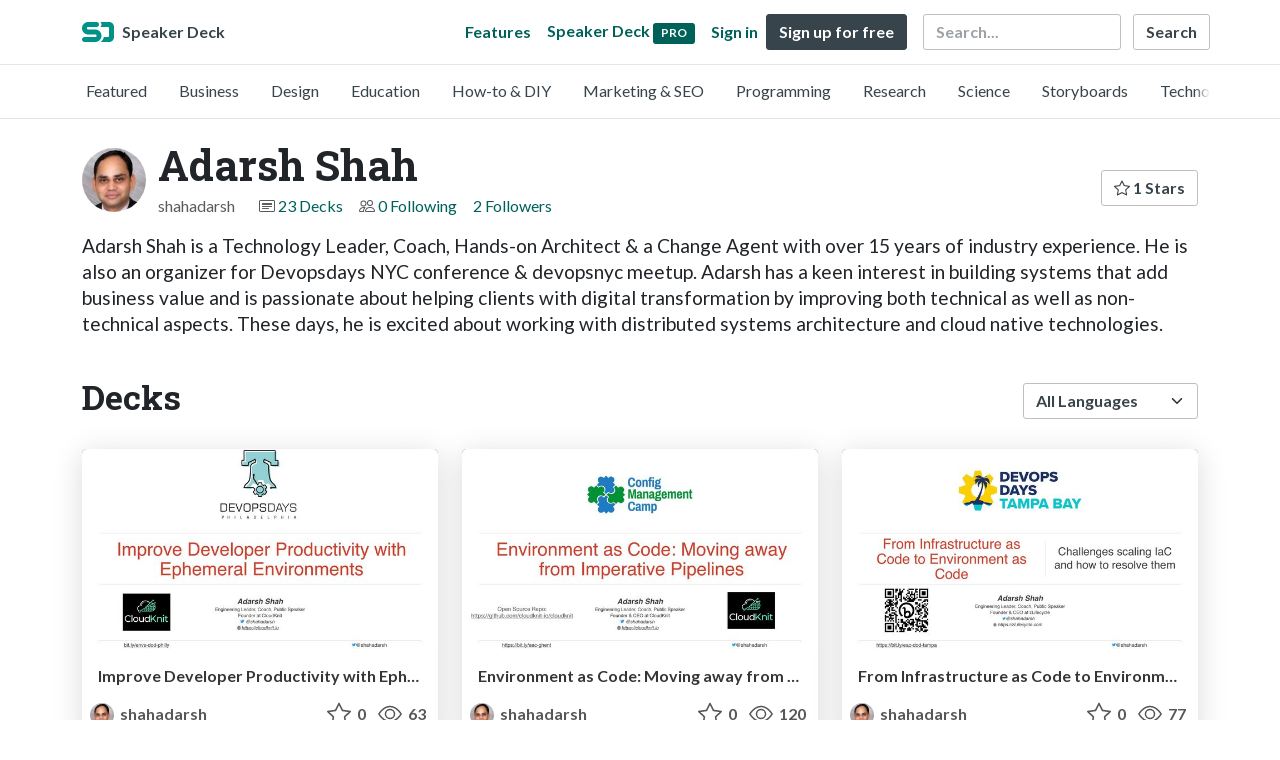

--- FILE ---
content_type: text/html; charset=utf-8
request_url: https://speakerdeck.com/shahadarsh
body_size: 7469
content:
<!DOCTYPE html>
<html lang="en">
  <head>
    <meta charset="UTF-8">
    <title>Adarsh Shah (@shahadarsh) on Speaker Deck</title>
    <meta name="viewport" content="width=device-width, initial-scale=1, viewport-fit=cover">
<link rel="preconnect" href="https://fonts.googleapis.com/">
<link rel="preconnect" href="https://fonts.gstatic.com/" crossorigin>
<link rel="stylesheet" href="https://d1eu30co0ohy4w.cloudfront.net/assets/application-6049eaf147836e0b7f7ab6a4a0dd77324dccb5523eec0b4c4835b9c197d36eba.css" />
<link rel="stylesheet" href="https://fonts.googleapis.com/css?family=Lato:400,700|Roboto+Slab:700&display=swap">
<script src="https://d1eu30co0ohy4w.cloudfront.net/assets/js/application-a2404b092f672c517c46.js"></script>

<link rel="icon" type="image/png" href="https://d1eu30co0ohy4w.cloudfront.net/assets/favicon-bdd5839d46040a50edf189174e6f7aacc8abb3aaecd56a4711cf00d820883f47.png" />
<link rel="apple-touch-icon" type="image/png" href="https://d1eu30co0ohy4w.cloudfront.net/assets/favicon-bdd5839d46040a50edf189174e6f7aacc8abb3aaecd56a4711cf00d820883f47.png" />
<link rel="manifest" href="/manifest.json">
<link rel="sitemap" type="application/xml" title="Sitemap" href="/sitemap.xml">
<meta name="csrf-param" content="authenticity_token" />
<meta name="csrf-token" content="IYPiwuo39OgaAxvpuEkI6fa85StLZF501bL-VGfXyW5Nw4iWhau5XfDeiiJODsHxnV3qxXJSZ9lTMNHKlQWbTg" />
<script>(function(w,d,s,l,i){w[l]=w[l]||[];w[l].push({'gtm.start':new Date().getTime(),event:'gtm.js'});var f=d.getElementsByTagName(s)[0],j=d.createElement(s),dl=l!='dataLayer'?'&l='+l:'';j.async=true;j.src='https://www.googletagmanager.com/gtm.js?id='+i+dl;f.parentNode.insertBefore(j,f);})(window,document,'script','dataLayer','GTM-TSP938CX');</script>

      <link rel="alternate" type="application/atom+xml" title="Adarsh Shah&#39;s decks feed" href="https://speakerdeck.com/shahadarsh.atom" />
  <link rel="canonical" href="https://speakerdeck.com/shahadarsh" />
  <link rel="alternate" type="application/rss+xml" title="RSS" href="https://speakerdeck.com/shahadarsh.rss" />

    <meta name="stats-owner_id" content="359602" />
    <meta name="stats-view_type" content="profile" />
    <meta name="stats-page" content="1" />


    
    <style>
    @media only screen and (min-width: 0px) and (min-height: 0px) { .ads-container > div { min-width:300px; min-height:250px; } }
    @media only screen and (min-width: 640px) and (min-height: 0px) { .ads-container > div { min-width:570px; min-height:90px; } }
    </style>
    <script type="text/javascript">
      (function(){
        var bsa_optimize=document.createElement('script');
        bsa_optimize.type='text/javascript';
        bsa_optimize.async=true;
        bsa_optimize.src='https://cdn4.buysellads.net/pub/speakerdeck.js?'+(new Date()-new Date()%600000);
        (document.getElementsByTagName('head')[0]||document.getElementsByTagName('body')[0]).appendChild(bsa_optimize);
      })();
    </script>
  </head>
  <body class="sd-app">
    
    <div class="sd-menu">
  <div class="container sd-menu-fixed-container">
    <div class="sd-brand">
      <a class="sd-brand-logo" href="/">
        <img alt="Speaker Deck" width="32" height="20" src="https://d1eu30co0ohy4w.cloudfront.net/assets/mark-f4be6df1e05965cac9f98e664a6c35f5ffdd0207385d07464a9214d6cdf76082.svg" /> <span class="d-none d-xl-inline">Speaker Deck</span>
</a>
    </div>

      <nav class="sd-fixed-nav" aria-label="Primary">
        <div class="sd-nav-main js-toggle-container">
          <ul class="sd-nav-fixed-group nav toggle-flex-when-off">
            <li class="sd-nav-item nav-item d-none d-md-block m-0">
              <a class="sd-nav-link nav-link" href="/features">
                Features
</a>            </li>
              <li class="sd-nav-item nav-item d-none d-md-block m-0">
                <a class="sd-nav-link nav-link" href="/pro?utm_campaign=speakerdeck_pro&amp;utm_medium=web&amp;utm_source=nav_unauthenticated">
                  <span class="d-none d-md-inline">Speaker Deck</span>
                  <div class="badge badge-pro-prominent">PRO</div>
</a>              </li>
            <li class="sd-nav-item nav-item m-0">
              <a class="sd-nav-link nav-link" href="/signin">
                Sign in
</a>            </li>
            <li class="sd-nav-item nav-item m-0">
              <a class="btn btn-primary" href="/signup">
                Sign up for free
</a>            </li>
            <li class="sd-nav-item d-block d-md-none m-0">
              <button class="btn btn-link me-2 js-toggle-trigger" aria-label="Toggle Search">
                <svg class="icon icon-search "><use xlink:href="/icons/icons.svg?v=2025-12-28#icon-search"></use></svg>
              </button>
            </li>
            <li class="sd-nav-item nav-item d-none d-md-block">
                <form action="https://www.google.com/cse" id="cse-search-box" class="row">
    <input type="hidden" name="cx" value="010150859881542981030:hqhxyxpwtc4">
    <input type="hidden" name="ie" value="UTF-8">
    <label for="q" class="visually-hidden">Search</label>
    <div class="col"><input type="text" name="q" id="q" value="" placeholder="Search..." class="form-control search-input w-auto"></div>
    <div class="col p-0"><input type="submit" name="sa" value="Search" class="btn btn-outline-primary d-inline-block d-md-none d-lg-inline-block"></div>
  </form>

            </li>
          </ul>

          <ul class="sd-nav-fixed-group nav toggle-flex-when-on">
            <li class="sd-nav-item">
                <form action="https://www.google.com/cse" id="cse-search-box" class="row">
    <input type="hidden" name="cx" value="010150859881542981030:hqhxyxpwtc4">
    <input type="hidden" name="ie" value="UTF-8">
    <label for="q" class="visually-hidden">Search</label>
    <div class="col"><input type="text" name="q" id="q" value="" placeholder="Search..." class="form-control search-input w-auto"></div>
    <div class="col p-0"><input type="submit" name="sa" value="Search" class="btn btn-outline-primary d-inline-block d-md-none d-lg-inline-block"></div>
  </form>

            </li>
            <li class="sd-nav-item p-0">
              <button class="btn btn-link js-toggle-trigger">
                <svg class="icon icon-x "><use xlink:href="/icons/icons.svg?v=2025-12-28#icon-x"></use></svg>
              </button>
            </li>
          </ul>

        </div>
      </nav>
  </div>
</div>

      <div class="sd-categories">
  <div class="container sd-categories-container td-none">
    <div class="sd-categories-scroller">
      <div class="sd-categories-item ">
        <a class="sd-categories-link" href="/p/featured">Featured</a>
      </div>
        <div class="sd-categories-item ">
          <a class="sd-categories-link" href="/c/business">Business</a>
        </div>
        <div class="sd-categories-item ">
          <a class="sd-categories-link" href="/c/design">Design</a>
        </div>
        <div class="sd-categories-item ">
          <a class="sd-categories-link" href="/c/education">Education</a>
        </div>
        <div class="sd-categories-item ">
          <a class="sd-categories-link" href="/c/how-to-diy">How-to &amp; DIY</a>
        </div>
        <div class="sd-categories-item ">
          <a class="sd-categories-link" href="/c/marketing-and-seo">Marketing &amp; SEO</a>
        </div>
        <div class="sd-categories-item ">
          <a class="sd-categories-link" href="/c/programming">Programming</a>
        </div>
        <div class="sd-categories-item ">
          <a class="sd-categories-link" href="/c/research">Research</a>
        </div>
        <div class="sd-categories-item ">
          <a class="sd-categories-link" href="/c/science">Science</a>
        </div>
        <div class="sd-categories-item ">
          <a class="sd-categories-link" href="/c/storyboards">Storyboards</a>
        </div>
        <div class="sd-categories-item ">
          <a class="sd-categories-link" href="/c/technology">Technology</a>
        </div>
    </div>
  </div>
</div>


    
    <div class="sd-main">
      

<div class="profile container pt-md-4 pt-3">
  <div class="profile-header row align-items-center mb-3">
  <div class="col-12 col-md-auto text-center text-md-start">
    <img width="64" height="64" class="avatar avatar-lg" loading="eager" alt="Avatar for Adarsh Shah" src="https://secure.gravatar.com/avatar/3f6ef57041f1429e9764eb6c72d0fecd?s=64" />
  </div>

   <div class="col-12 col-md-auto ps-md-0 me-md-auto text-center text-md-start">
    <h1>
      Adarsh Shah
    </h1>
    <div class="text-muted">
      <div class="row mt-3 mt-md-0">
        <div class="col col-12 col-md-auto mb-3 mb-lg-0">shahadarsh</div>
        <div class="col">
          <ul class="nav profile-meta justify-content-center justify-content-md-start">
            <li class="nav-item">
              <svg class="icon icon-card-fill "><use xlink:href="/icons/icons.svg?v=2025-12-28#icon-card-fill"></use></svg>
                <a class="" href="/shahadarsh">
                  23 Decks
</a>            </li>


              <li class="nav-item">
                <svg class="icon icon-people "><use xlink:href="/icons/icons.svg?v=2025-12-28#icon-people"></use></svg>
                <a class="" href="/shahadarsh/following">
                  0 Following
</a>              </li>
              <li class="nav-item">
                <a class="" href="/shahadarsh/followers">
                  2 Followers
</a>              </li>
          </ul>
        </div>
      </div>
    </div>
  </div>

  <div class="col-12 col-md-auto mt-3 ps-md-0">
    <div class="btn-group btn-group-flex mt-3 mt-md-0">
      
      <a class="btn btn-outline-primary w-100" href="/shahadarsh/stars">
        <svg class="icon icon-star "><use xlink:href="/icons/icons.svg?v=2025-12-28#icon-star"></use></svg> 1 Stars
</a>    </div>
  </div>
</div>


      <div class="profile-details">
    <ul class="list-unstyled">
      
      
      
      


    </ul>
  </div>
  <div class="profile--description"><p>Adarsh Shah is a Technology Leader, Coach, Hands-on Architect &amp; a Change Agent with over 15 years of industry experience. He is also an organizer for Devopsdays NYC conference &amp; devopsnyc meetup. Adarsh has a keen interest in building systems that add business value and is passionate about helping clients with digital transformation by improving both technical as well as non-technical aspects. These days, he is excited about working with distributed systems architecture and cloud native technologies.</p></div>

</div>




<div class="container py-md-4 py-3">
    <div class="row mb-4 align-items-center">
      <div class="col-12 col-lg-6 mb-3 mb-lg-0">
        <h2>Decks</h2>
      </div>
      <div class="col-12 col-lg-6 text-lg-end d-flex justify-content-end">
        <form action="/shahadarsh" class="row align-items-center justify-content-lg-end w-100 g-1" id="form-deck-sort">
          <input type="hidden" name="page" value="">
          <input type="hidden" name="q" value="">
          <div class="col-auto">
            <label for="lang" class="visually-hidden">Language</label>
            <select name="lang" id="lang" class="form-select deck-sort w-auto"><option value="">All Languages</option><option value="ko">한국인</option>
<option value="de">Deutsch</option>
<option value="en">English</option>
<option value="es">Español</option>
<option value="fr">Français</option>
<option value="it">Italiano</option>
<option value="pt">Português</option>
<option value="ru">Pусский</option>
<option value="sv">Svenska</option>
<option value="vi">Tiếng Việt</option>
<option value="zh_cn">中文 (simplified)</option>
<option value="zh_tw">中文 (traditional)</option>
<option value="ja">日本語</option></select>
          </div>
        </form>
      </div>
    </div>


    <div class="row mt-4 mb-4">
          <div class="col-12 col-md-6 col-lg-4 mb-5">
    <div class="card deck-preview" data-id="7824bc74ec3d485a9fb45bb9c0d5a22e" data-slide-count="27" data-cover-image="https://files.speakerdeck.com/presentations/7824bc74ec3d485a9fb45bb9c0d5a22e/preview_slide_0.jpg?30086769">
      <a class="deck-preview-link" href="/shahadarsh/ephemeralenvironments-dodphilly" title="Improve Developer Productivity with Ephemeral Environments">
        <div class="deck-preview-image">
          <div class="content"></div>
          <div class="deck-preview-slide" style="background-image: url('https://files.speakerdeck.com/presentations/7824bc74ec3d485a9fb45bb9c0d5a22e/preview_slide_0.jpg?30086769');"></div>
          <div class="deck-preview-background" style="background-image: url('https://files.speakerdeck.com/presentations/7824bc74ec3d485a9fb45bb9c0d5a22e/preview_slide_0.jpg?30086769');"></div>
          <div class="deck-preview-slide deck-preview-scrub-slide"></div>
          <div class="deck-preview-background deck-preview-scrub-background"></div>
          <div class="deck-preview-scrubber"></div>
        </div>

        <div class="deck-title px-3 pt-3 text-truncate">
          Improve Developer Productivity with Ephemeral Environments
        </div>
      </a>
      <div class="deck-preview-meta d-flex px-2">
          <div class="text-truncate py-3 pe-2 me-auto py-3">
            <a href="/shahadarsh" aria-label="Adarsh Shah profile">
              <img width="24" height="24" class="avatar avatar-sm" loading="lazy" alt="Avatar for Adarsh Shah" src="https://secure.gravatar.com/avatar/3f6ef57041f1429e9764eb6c72d0fecd?s=24" />
              shahadarsh
            </a>
          </div>
          <div class="px-1 py-3">
          </div>
          <div class="px-2 py-3">
              <svg class="icon icon-star "><use xlink:href="/icons/icons.svg?v=2025-12-28#icon-star"></use></svg> 0
          </div>
          <div class="px-1 py-3">
            <span title="63 views"><svg class="icon icon-eye "><use xlink:href="/icons/icons.svg?v=2025-12-28#icon-eye"></use></svg> 63</span>
          </div>
      </div>
    </div>
  </div>

          <div class="col-12 col-md-6 col-lg-4 mb-5">
    <div class="card deck-preview" data-id="7864846c1ff94bdc95034d3df722e8ed" data-slide-count="31" data-cover-image="https://files.speakerdeck.com/presentations/7864846c1ff94bdc95034d3df722e8ed/preview_slide_0.jpg?24369894">
      <a class="deck-preview-link" href="/shahadarsh/environment-as-code-moving-away-from-imperative-pipelines" title="Environment as Code: Moving away from Imperative Pipelines">
        <div class="deck-preview-image">
          <div class="content"></div>
          <div class="deck-preview-slide" style="background-image: url('https://files.speakerdeck.com/presentations/7864846c1ff94bdc95034d3df722e8ed/preview_slide_0.jpg?24369894');"></div>
          <div class="deck-preview-background" style="background-image: url('https://files.speakerdeck.com/presentations/7864846c1ff94bdc95034d3df722e8ed/preview_slide_0.jpg?24369894');"></div>
          <div class="deck-preview-slide deck-preview-scrub-slide"></div>
          <div class="deck-preview-background deck-preview-scrub-background"></div>
          <div class="deck-preview-scrubber"></div>
        </div>

        <div class="deck-title px-3 pt-3 text-truncate">
          Environment as Code: Moving away from Imperative Pipelines
        </div>
      </a>
      <div class="deck-preview-meta d-flex px-2">
          <div class="text-truncate py-3 pe-2 me-auto py-3">
            <a href="/shahadarsh" aria-label="Adarsh Shah profile">
              <img width="24" height="24" class="avatar avatar-sm" loading="lazy" alt="Avatar for Adarsh Shah" src="https://secure.gravatar.com/avatar/3f6ef57041f1429e9764eb6c72d0fecd?s=24" />
              shahadarsh
            </a>
          </div>
          <div class="px-1 py-3">
          </div>
          <div class="px-2 py-3">
              <svg class="icon icon-star "><use xlink:href="/icons/icons.svg?v=2025-12-28#icon-star"></use></svg> 0
          </div>
          <div class="px-1 py-3">
            <span title="117 views"><svg class="icon icon-eye "><use xlink:href="/icons/icons.svg?v=2025-12-28#icon-eye"></use></svg> 120</span>
          </div>
      </div>
    </div>
  </div>

          <div class="col-12 col-md-6 col-lg-4 mb-5">
    <div class="card deck-preview" data-id="9d0d7a525a9245b99b84d4b93f30fee4" data-slide-count="28" data-cover-image="https://files.speakerdeck.com/presentations/9d0d7a525a9245b99b84d4b93f30fee4/preview_slide_0.jpg?23122011">
      <a class="deck-preview-link" href="/shahadarsh/from-infrastructure-as-code-to-environment-as-code-devops-days-tampa-bay" title="From Infrastructure as Code to Environment as Code - DevOps Days Tampa Bay">
        <div class="deck-preview-image">
          <div class="content"></div>
          <div class="deck-preview-slide" style="background-image: url('https://files.speakerdeck.com/presentations/9d0d7a525a9245b99b84d4b93f30fee4/preview_slide_0.jpg?23122011');"></div>
          <div class="deck-preview-background" style="background-image: url('https://files.speakerdeck.com/presentations/9d0d7a525a9245b99b84d4b93f30fee4/preview_slide_0.jpg?23122011');"></div>
          <div class="deck-preview-slide deck-preview-scrub-slide"></div>
          <div class="deck-preview-background deck-preview-scrub-background"></div>
          <div class="deck-preview-scrubber"></div>
        </div>

        <div class="deck-title px-3 pt-3 text-truncate">
          From Infrastructure as Code to Environment as Code - DevOps Days Tampa Bay
        </div>
      </a>
      <div class="deck-preview-meta d-flex px-2">
          <div class="text-truncate py-3 pe-2 me-auto py-3">
            <a href="/shahadarsh" aria-label="Adarsh Shah profile">
              <img width="24" height="24" class="avatar avatar-sm" loading="lazy" alt="Avatar for Adarsh Shah" src="https://secure.gravatar.com/avatar/3f6ef57041f1429e9764eb6c72d0fecd?s=24" />
              shahadarsh
            </a>
          </div>
          <div class="px-1 py-3">
          </div>
          <div class="px-2 py-3">
              <svg class="icon icon-star "><use xlink:href="/icons/icons.svg?v=2025-12-28#icon-star"></use></svg> 0
          </div>
          <div class="px-1 py-3">
            <span title="77 views"><svg class="icon icon-eye "><use xlink:href="/icons/icons.svg?v=2025-12-28#icon-eye"></use></svg> 77</span>
          </div>
      </div>
    </div>
  </div>

          <div class="col-12 col-md-6 col-lg-4 mb-5">
    <div class="card deck-preview" data-id="e6433d89f02f4deaa0c10ac5f82d93b5" data-slide-count="27" data-cover-image="https://files.speakerdeck.com/presentations/e6433d89f02f4deaa0c10ac5f82d93b5/preview_slide_0.jpg?22642628">
      <a class="deck-preview-link" href="/shahadarsh/from-infrastructure-as-code-to-environment-as-code-devops-days-boston" title="From Infrastructure as Code to Environment as Code – DevOps Days Boston">
        <div class="deck-preview-image">
          <div class="content"></div>
          <div class="deck-preview-slide" style="background-image: url('https://files.speakerdeck.com/presentations/e6433d89f02f4deaa0c10ac5f82d93b5/preview_slide_0.jpg?22642628');"></div>
          <div class="deck-preview-background" style="background-image: url('https://files.speakerdeck.com/presentations/e6433d89f02f4deaa0c10ac5f82d93b5/preview_slide_0.jpg?22642628');"></div>
          <div class="deck-preview-slide deck-preview-scrub-slide"></div>
          <div class="deck-preview-background deck-preview-scrub-background"></div>
          <div class="deck-preview-scrubber"></div>
        </div>

        <div class="deck-title px-3 pt-3 text-truncate">
          From Infrastructure as Code to Environment as Code – DevOps Days Boston
        </div>
      </a>
      <div class="deck-preview-meta d-flex px-2">
          <div class="text-truncate py-3 pe-2 me-auto py-3">
            <a href="/shahadarsh" aria-label="Adarsh Shah profile">
              <img width="24" height="24" class="avatar avatar-sm" loading="lazy" alt="Avatar for Adarsh Shah" src="https://secure.gravatar.com/avatar/3f6ef57041f1429e9764eb6c72d0fecd?s=24" />
              shahadarsh
            </a>
          </div>
          <div class="px-1 py-3">
          </div>
          <div class="px-2 py-3">
              <svg class="icon icon-star "><use xlink:href="/icons/icons.svg?v=2025-12-28#icon-star"></use></svg> 0
          </div>
          <div class="px-1 py-3">
            <span title="99 views"><svg class="icon icon-eye "><use xlink:href="/icons/icons.svg?v=2025-12-28#icon-eye"></use></svg> 99</span>
          </div>
      </div>
    </div>
  </div>

          <div class="col-12 col-md-6 col-lg-4 mb-5">
    <div class="card deck-preview" data-id="abc8b7a2be1043968041ab5067519be3" data-slide-count="25" data-cover-image="https://files.speakerdeck.com/presentations/abc8b7a2be1043968041ab5067519be3/preview_slide_0.jpg?19410710">
      <a class="deck-preview-link" href="/shahadarsh/from-infrastructure-as-code-to-environment-as-code-azconf" title="From Infrastructure as Code to Environment as Code - AzConf">
        <div class="deck-preview-image">
          <div class="content"></div>
          <div class="deck-preview-slide" style="background-image: url('https://files.speakerdeck.com/presentations/abc8b7a2be1043968041ab5067519be3/preview_slide_0.jpg?19410710');"></div>
          <div class="deck-preview-background" style="background-image: url('https://files.speakerdeck.com/presentations/abc8b7a2be1043968041ab5067519be3/preview_slide_0.jpg?19410710');"></div>
          <div class="deck-preview-slide deck-preview-scrub-slide"></div>
          <div class="deck-preview-background deck-preview-scrub-background"></div>
          <div class="deck-preview-scrubber"></div>
        </div>

        <div class="deck-title px-3 pt-3 text-truncate">
          From Infrastructure as Code to Environment as Code - AzConf
        </div>
      </a>
      <div class="deck-preview-meta d-flex px-2">
          <div class="text-truncate py-3 pe-2 me-auto py-3">
            <a href="/shahadarsh" aria-label="Adarsh Shah profile">
              <img width="24" height="24" class="avatar avatar-sm" loading="lazy" alt="Avatar for Adarsh Shah" src="https://secure.gravatar.com/avatar/3f6ef57041f1429e9764eb6c72d0fecd?s=24" />
              shahadarsh
            </a>
          </div>
          <div class="px-1 py-3">
          </div>
          <div class="px-2 py-3">
              <svg class="icon icon-star "><use xlink:href="/icons/icons.svg?v=2025-12-28#icon-star"></use></svg> 0
          </div>
          <div class="px-1 py-3">
            <span title="202 views"><svg class="icon icon-eye "><use xlink:href="/icons/icons.svg?v=2025-12-28#icon-eye"></use></svg> 200</span>
          </div>
      </div>
    </div>
  </div>

          <div class="col-12 col-md-6 col-lg-4 mb-5">
    <div class="card deck-preview" data-id="9634af4763d045d0b4c7045bdcdad390" data-slide-count="27" data-cover-image="https://files.speakerdeck.com/presentations/9634af4763d045d0b4c7045bdcdad390/preview_slide_0.jpg?19275000">
      <a class="deck-preview-link" href="/shahadarsh/from-infrastructure-as-code-to-environment-as-code-devops-days-buffalo" title="From Infrastructure as Code to Environment as Code - DevOps Days Buffalo">
        <div class="deck-preview-image">
          <div class="content"></div>
          <div class="deck-preview-slide" style="background-image: url('https://files.speakerdeck.com/presentations/9634af4763d045d0b4c7045bdcdad390/preview_slide_0.jpg?19275000');"></div>
          <div class="deck-preview-background" style="background-image: url('https://files.speakerdeck.com/presentations/9634af4763d045d0b4c7045bdcdad390/preview_slide_0.jpg?19275000');"></div>
          <div class="deck-preview-slide deck-preview-scrub-slide"></div>
          <div class="deck-preview-background deck-preview-scrub-background"></div>
          <div class="deck-preview-scrubber"></div>
        </div>

        <div class="deck-title px-3 pt-3 text-truncate">
          From Infrastructure as Code to Environment as Code - DevOps Days Buffalo
        </div>
      </a>
      <div class="deck-preview-meta d-flex px-2">
          <div class="text-truncate py-3 pe-2 me-auto py-3">
            <a href="/shahadarsh" aria-label="Adarsh Shah profile">
              <img width="24" height="24" class="avatar avatar-sm" loading="lazy" alt="Avatar for Adarsh Shah" src="https://secure.gravatar.com/avatar/3f6ef57041f1429e9764eb6c72d0fecd?s=24" />
              shahadarsh
            </a>
          </div>
          <div class="px-1 py-3">
          </div>
          <div class="px-2 py-3">
              <svg class="icon icon-star "><use xlink:href="/icons/icons.svg?v=2025-12-28#icon-star"></use></svg> 0
          </div>
          <div class="px-1 py-3">
            <span title="159 views"><svg class="icon icon-eye "><use xlink:href="/icons/icons.svg?v=2025-12-28#icon-eye"></use></svg> 160</span>
          </div>
      </div>
    </div>
  </div>

        <div class="col-12 mb-md-5 mb-4"><div class="ads-container"><div id="bsa-zone_1710255896577-0_123456"></div></div></div>
          <div class="col-12 col-md-6 col-lg-4 mb-5">
    <div class="card deck-preview" data-id="eb4b7b28b91443d89ae879d9f4f612d3" data-slide-count="26" data-cover-image="https://files.speakerdeck.com/presentations/eb4b7b28b91443d89ae879d9f4f612d3/preview_slide_0.jpg?19213334">
      <a class="deck-preview-link" href="/shahadarsh/from-infrastructure-as-code-to-environment-as-code-devops-days-poznan" title="From Infrastructure as Code to Environment as Code – DevOps Days Poznań">
        <div class="deck-preview-image">
          <div class="content"></div>
          <div class="deck-preview-slide" style="background-image: url('https://files.speakerdeck.com/presentations/eb4b7b28b91443d89ae879d9f4f612d3/preview_slide_0.jpg?19213334');"></div>
          <div class="deck-preview-background" style="background-image: url('https://files.speakerdeck.com/presentations/eb4b7b28b91443d89ae879d9f4f612d3/preview_slide_0.jpg?19213334');"></div>
          <div class="deck-preview-slide deck-preview-scrub-slide"></div>
          <div class="deck-preview-background deck-preview-scrub-background"></div>
          <div class="deck-preview-scrubber"></div>
        </div>

        <div class="deck-title px-3 pt-3 text-truncate">
          From Infrastructure as Code to Environment as Code – DevOps Days Poznań
        </div>
      </a>
      <div class="deck-preview-meta d-flex px-2">
          <div class="text-truncate py-3 pe-2 me-auto py-3">
            <a href="/shahadarsh" aria-label="Adarsh Shah profile">
              <img width="24" height="24" class="avatar avatar-sm" loading="lazy" alt="Avatar for Adarsh Shah" src="https://secure.gravatar.com/avatar/3f6ef57041f1429e9764eb6c72d0fecd?s=24" />
              shahadarsh
            </a>
          </div>
          <div class="px-1 py-3">
          </div>
          <div class="px-2 py-3">
              <svg class="icon icon-star "><use xlink:href="/icons/icons.svg?v=2025-12-28#icon-star"></use></svg> 0
          </div>
          <div class="px-1 py-3">
            <span title="113 views"><svg class="icon icon-eye "><use xlink:href="/icons/icons.svg?v=2025-12-28#icon-eye"></use></svg> 110</span>
          </div>
      </div>
    </div>
  </div>

          <div class="col-12 col-md-6 col-lg-4 mb-5">
    <div class="card deck-preview" data-id="a23cffd11bfd413b96a96241f8c1cfa3" data-slide-count="18" data-cover-image="https://files.speakerdeck.com/presentations/a23cffd11bfd413b96a96241f8c1cfa3/preview_slide_0.jpg?18753190">
      <a class="deck-preview-link" href="/shahadarsh/from-infrastructure-as-code-to-environment-as-code" title="From Infrastructure as Code to Environment as Code">
        <div class="deck-preview-image">
          <div class="content"></div>
          <div class="deck-preview-slide" style="background-image: url('https://files.speakerdeck.com/presentations/a23cffd11bfd413b96a96241f8c1cfa3/preview_slide_0.jpg?18753190');"></div>
          <div class="deck-preview-background" style="background-image: url('https://files.speakerdeck.com/presentations/a23cffd11bfd413b96a96241f8c1cfa3/preview_slide_0.jpg?18753190');"></div>
          <div class="deck-preview-slide deck-preview-scrub-slide"></div>
          <div class="deck-preview-background deck-preview-scrub-background"></div>
          <div class="deck-preview-scrubber"></div>
        </div>

        <div class="deck-title px-3 pt-3 text-truncate">
          From Infrastructure as Code to Environment as Code
        </div>
      </a>
      <div class="deck-preview-meta d-flex px-2">
          <div class="text-truncate py-3 pe-2 me-auto py-3">
            <a href="/shahadarsh" aria-label="Adarsh Shah profile">
              <img width="24" height="24" class="avatar avatar-sm" loading="lazy" alt="Avatar for Adarsh Shah" src="https://secure.gravatar.com/avatar/3f6ef57041f1429e9764eb6c72d0fecd?s=24" />
              shahadarsh
            </a>
          </div>
          <div class="px-1 py-3">
          </div>
          <div class="px-2 py-3">
              <svg class="icon icon-star "><use xlink:href="/icons/icons.svg?v=2025-12-28#icon-star"></use></svg> 0
          </div>
          <div class="px-1 py-3">
            <span title="85 views"><svg class="icon icon-eye "><use xlink:href="/icons/icons.svg?v=2025-12-28#icon-eye"></use></svg> 85</span>
          </div>
      </div>
    </div>
  </div>

          <div class="col-12 col-md-6 col-lg-4 mb-5">
    <div class="card deck-preview" data-id="aa0463e285ed480e99f33e2ee2cab6f2" data-slide-count="20" data-cover-image="https://files.speakerdeck.com/presentations/aa0463e285ed480e99f33e2ee2cab6f2/preview_slide_0.jpg?17203294">
      <a class="deck-preview-link" href="/shahadarsh/principles-patterns-and-practices-for-effective-infrastructure-as-code" title="Principles, Patterns, and Practices for Effective Infrastructure as Code">
        <div class="deck-preview-image">
          <div class="content"></div>
          <div class="deck-preview-slide" style="background-image: url('https://files.speakerdeck.com/presentations/aa0463e285ed480e99f33e2ee2cab6f2/preview_slide_0.jpg?17203294');"></div>
          <div class="deck-preview-background" style="background-image: url('https://files.speakerdeck.com/presentations/aa0463e285ed480e99f33e2ee2cab6f2/preview_slide_0.jpg?17203294');"></div>
          <div class="deck-preview-slide deck-preview-scrub-slide"></div>
          <div class="deck-preview-background deck-preview-scrub-background"></div>
          <div class="deck-preview-scrubber"></div>
        </div>

        <div class="deck-title px-3 pt-3 text-truncate">
          Principles, Patterns, and Practices for Effective Infrastructure as Code
        </div>
      </a>
      <div class="deck-preview-meta d-flex px-2">
          <div class="text-truncate py-3 pe-2 me-auto py-3">
            <a href="/shahadarsh" aria-label="Adarsh Shah profile">
              <img width="24" height="24" class="avatar avatar-sm" loading="lazy" alt="Avatar for Adarsh Shah" src="https://secure.gravatar.com/avatar/3f6ef57041f1429e9764eb6c72d0fecd?s=24" />
              shahadarsh
            </a>
          </div>
          <div class="px-1 py-3">
          </div>
          <div class="px-2 py-3">
              <svg class="icon icon-star "><use xlink:href="/icons/icons.svg?v=2025-12-28#icon-star"></use></svg> 0
          </div>
          <div class="px-1 py-3">
            <span title="1,059 views"><svg class="icon icon-eye "><use xlink:href="/icons/icons.svg?v=2025-12-28#icon-eye"></use></svg> 1.1k</span>
          </div>
      </div>
    </div>
  </div>

          <div class="col-12 col-md-6 col-lg-4 mb-5">
    <div class="card deck-preview" data-id="df25e198405c4c729856267665f911ea" data-slide-count="22" data-cover-image="https://files.speakerdeck.com/presentations/df25e198405c4c729856267665f911ea/preview_slide_0.jpg?16736638">
      <a class="deck-preview-link" href="/shahadarsh/continuous-delivery-for-machine-learning-systems-devopsdays-warsaw" title="Continuous Delivery for Machine Learning Systems - DevOpsDays Warsaw">
        <div class="deck-preview-image">
          <div class="content"></div>
          <div class="deck-preview-slide" style="background-image: url('https://files.speakerdeck.com/presentations/df25e198405c4c729856267665f911ea/preview_slide_0.jpg?16736638');"></div>
          <div class="deck-preview-background" style="background-image: url('https://files.speakerdeck.com/presentations/df25e198405c4c729856267665f911ea/preview_slide_0.jpg?16736638');"></div>
          <div class="deck-preview-slide deck-preview-scrub-slide"></div>
          <div class="deck-preview-background deck-preview-scrub-background"></div>
          <div class="deck-preview-scrubber"></div>
        </div>

        <div class="deck-title px-3 pt-3 text-truncate">
          Continuous Delivery for Machine Learning Systems - DevOpsDays Warsaw
        </div>
      </a>
      <div class="deck-preview-meta d-flex px-2">
          <div class="text-truncate py-3 pe-2 me-auto py-3">
            <a href="/shahadarsh" aria-label="Adarsh Shah profile">
              <img width="24" height="24" class="avatar avatar-sm" loading="lazy" alt="Avatar for Adarsh Shah" src="https://secure.gravatar.com/avatar/3f6ef57041f1429e9764eb6c72d0fecd?s=24" />
              shahadarsh
            </a>
          </div>
          <div class="px-1 py-3">
          </div>
          <div class="px-2 py-3">
              <svg class="icon icon-star "><use xlink:href="/icons/icons.svg?v=2025-12-28#icon-star"></use></svg> 0
          </div>
          <div class="px-1 py-3">
            <span title="851 views"><svg class="icon icon-eye "><use xlink:href="/icons/icons.svg?v=2025-12-28#icon-eye"></use></svg> 850</span>
          </div>
      </div>
    </div>
  </div>

          <div class="col-12 col-md-6 col-lg-4 mb-5">
    <div class="card deck-preview" data-id="daefb5ba6b52466891b4b799db02b2b1" data-slide-count="23" data-cover-image="https://files.speakerdeck.com/presentations/daefb5ba6b52466891b4b799db02b2b1/preview_slide_0.jpg?16696924">
      <a class="deck-preview-link" href="/shahadarsh/continuous-delivery-for-machine-learning-systems-addo" title="Continuous Delivery for Machine Learning Systems - ADDO">
        <div class="deck-preview-image">
          <div class="content"></div>
          <div class="deck-preview-slide" style="background-image: url('https://files.speakerdeck.com/presentations/daefb5ba6b52466891b4b799db02b2b1/preview_slide_0.jpg?16696924');"></div>
          <div class="deck-preview-background" style="background-image: url('https://files.speakerdeck.com/presentations/daefb5ba6b52466891b4b799db02b2b1/preview_slide_0.jpg?16696924');"></div>
          <div class="deck-preview-slide deck-preview-scrub-slide"></div>
          <div class="deck-preview-background deck-preview-scrub-background"></div>
          <div class="deck-preview-scrubber"></div>
        </div>

        <div class="deck-title px-3 pt-3 text-truncate">
          Continuous Delivery for Machine Learning Systems - ADDO
        </div>
      </a>
      <div class="deck-preview-meta d-flex px-2">
          <div class="text-truncate py-3 pe-2 me-auto py-3">
            <a href="/shahadarsh" aria-label="Adarsh Shah profile">
              <img width="24" height="24" class="avatar avatar-sm" loading="lazy" alt="Avatar for Adarsh Shah" src="https://secure.gravatar.com/avatar/3f6ef57041f1429e9764eb6c72d0fecd?s=24" />
              shahadarsh
            </a>
          </div>
          <div class="px-1 py-3">
          </div>
          <div class="px-2 py-3">
              <svg class="icon icon-star "><use xlink:href="/icons/icons.svg?v=2025-12-28#icon-star"></use></svg> 0
          </div>
          <div class="px-1 py-3">
            <span title="804 views"><svg class="icon icon-eye "><use xlink:href="/icons/icons.svg?v=2025-12-28#icon-eye"></use></svg> 800</span>
          </div>
      </div>
    </div>
  </div>

          <div class="col-12 col-md-6 col-lg-4 mb-5">
    <div class="card deck-preview" data-id="784eaa36cfc04bed9e5fc0b3cf643e02" data-slide-count="29" data-cover-image="https://files.speakerdeck.com/presentations/784eaa36cfc04bed9e5fc0b3cf643e02/preview_slide_0.jpg?16308361">
      <a class="deck-preview-link" href="/shahadarsh/continuous-delivery-for-machine-learning-nycdevops" title="Continuous Delivery for Machine Learning - nycdevops">
        <div class="deck-preview-image">
          <div class="content"></div>
          <div class="deck-preview-slide" style="background-image: url('https://files.speakerdeck.com/presentations/784eaa36cfc04bed9e5fc0b3cf643e02/preview_slide_0.jpg?16308361');"></div>
          <div class="deck-preview-background" style="background-image: url('https://files.speakerdeck.com/presentations/784eaa36cfc04bed9e5fc0b3cf643e02/preview_slide_0.jpg?16308361');"></div>
          <div class="deck-preview-slide deck-preview-scrub-slide"></div>
          <div class="deck-preview-background deck-preview-scrub-background"></div>
          <div class="deck-preview-scrubber"></div>
        </div>

        <div class="deck-title px-3 pt-3 text-truncate">
          Continuous Delivery for Machine Learning - nycdevops
        </div>
      </a>
      <div class="deck-preview-meta d-flex px-2">
          <div class="text-truncate py-3 pe-2 me-auto py-3">
            <a href="/shahadarsh" aria-label="Adarsh Shah profile">
              <img width="24" height="24" class="avatar avatar-sm" loading="lazy" alt="Avatar for Adarsh Shah" src="https://secure.gravatar.com/avatar/3f6ef57041f1429e9764eb6c72d0fecd?s=24" />
              shahadarsh
            </a>
          </div>
          <div class="px-1 py-3">
          </div>
          <div class="px-2 py-3">
              <svg class="icon icon-star "><use xlink:href="/icons/icons.svg?v=2025-12-28#icon-star"></use></svg> 1
          </div>
          <div class="px-1 py-3">
            <span title="558 views"><svg class="icon icon-eye "><use xlink:href="/icons/icons.svg?v=2025-12-28#icon-eye"></use></svg> 560</span>
          </div>
      </div>
    </div>
  </div>

          <div class="col-12 col-md-6 col-lg-4 mb-5">
    <div class="card deck-preview" data-id="7e58b76e700444d9b6ebc3f67401ab7e" data-slide-count="24" data-cover-image="https://files.speakerdeck.com/presentations/7e58b76e700444d9b6ebc3f67401ab7e/preview_slide_0.jpg?16049876">
      <a class="deck-preview-link" href="/shahadarsh/deploying-machine-learning-models-to-production-challenges-and-solutions-using-mlops" title="Deploying Machine Learning Models to Production: Challenges &amp; Solutions using MLOps">
        <div class="deck-preview-image">
          <div class="content"></div>
          <div class="deck-preview-slide" style="background-image: url('https://files.speakerdeck.com/presentations/7e58b76e700444d9b6ebc3f67401ab7e/preview_slide_0.jpg?16049876');"></div>
          <div class="deck-preview-background" style="background-image: url('https://files.speakerdeck.com/presentations/7e58b76e700444d9b6ebc3f67401ab7e/preview_slide_0.jpg?16049876');"></div>
          <div class="deck-preview-slide deck-preview-scrub-slide"></div>
          <div class="deck-preview-background deck-preview-scrub-background"></div>
          <div class="deck-preview-scrubber"></div>
        </div>

        <div class="deck-title px-3 pt-3 text-truncate">
          Deploying Machine Learning Models to Production: Challenges &amp; Solutions using MLOps
        </div>
      </a>
      <div class="deck-preview-meta d-flex px-2">
          <div class="text-truncate py-3 pe-2 me-auto py-3">
            <a href="/shahadarsh" aria-label="Adarsh Shah profile">
              <img width="24" height="24" class="avatar avatar-sm" loading="lazy" alt="Avatar for Adarsh Shah" src="https://secure.gravatar.com/avatar/3f6ef57041f1429e9764eb6c72d0fecd?s=24" />
              shahadarsh
            </a>
          </div>
          <div class="px-1 py-3">
          </div>
          <div class="px-2 py-3">
              <svg class="icon icon-star "><use xlink:href="/icons/icons.svg?v=2025-12-28#icon-star"></use></svg> 0
          </div>
          <div class="px-1 py-3">
            <span title="841 views"><svg class="icon icon-eye "><use xlink:href="/icons/icons.svg?v=2025-12-28#icon-eye"></use></svg> 840</span>
          </div>
      </div>
    </div>
  </div>

          <div class="col-12 col-md-6 col-lg-4 mb-5">
    <div class="card deck-preview" data-id="0d3c173448b1454bb94e1de53f9bcecf" data-slide-count="28" data-cover-image="https://files.speakerdeck.com/presentations/0d3c173448b1454bb94e1de53f9bcecf/preview_slide_0.jpg?14093282">
      <a class="deck-preview-link" href="/shahadarsh/addo-integrating-infrastructure-as-code-into-a-continuous-delivery-pipeline" title="ADDO - Integrating Infrastructure as Code into a Continuous Delivery Pipeline">
        <div class="deck-preview-image">
          <div class="content"></div>
          <div class="deck-preview-slide" style="background-image: url('https://files.speakerdeck.com/presentations/0d3c173448b1454bb94e1de53f9bcecf/preview_slide_0.jpg?14093282');"></div>
          <div class="deck-preview-background" style="background-image: url('https://files.speakerdeck.com/presentations/0d3c173448b1454bb94e1de53f9bcecf/preview_slide_0.jpg?14093282');"></div>
          <div class="deck-preview-slide deck-preview-scrub-slide"></div>
          <div class="deck-preview-background deck-preview-scrub-background"></div>
          <div class="deck-preview-scrubber"></div>
        </div>

        <div class="deck-title px-3 pt-3 text-truncate">
          ADDO - Integrating Infrastructure as Code into a Continuous Delivery Pipeline
        </div>
      </a>
      <div class="deck-preview-meta d-flex px-2">
          <div class="text-truncate py-3 pe-2 me-auto py-3">
            <a href="/shahadarsh" aria-label="Adarsh Shah profile">
              <img width="24" height="24" class="avatar avatar-sm" loading="lazy" alt="Avatar for Adarsh Shah" src="https://secure.gravatar.com/avatar/3f6ef57041f1429e9764eb6c72d0fecd?s=24" />
              shahadarsh
            </a>
          </div>
          <div class="px-1 py-3">
          </div>
          <div class="px-2 py-3">
              <svg class="icon icon-star "><use xlink:href="/icons/icons.svg?v=2025-12-28#icon-star"></use></svg> 2
          </div>
          <div class="px-1 py-3">
            <span title="819 views"><svg class="icon icon-eye "><use xlink:href="/icons/icons.svg?v=2025-12-28#icon-eye"></use></svg> 820</span>
          </div>
      </div>
    </div>
  </div>

          <div class="col-12 col-md-6 col-lg-4 mb-5">
    <div class="card deck-preview" data-id="ede8926653f04c12afdcce614b942e57" data-slide-count="30" data-cover-image="https://files.speakerdeck.com/presentations/ede8926653f04c12afdcce614b942e57/preview_slide_0.jpg?15833794">
      <a class="deck-preview-link" href="/shahadarsh/enabling-devops-culture-with-a-platform-engineering-team-dod-edinburgh" title="Enabling DevOps culture with a Platform Engineering team - DoD Edinburgh">
        <div class="deck-preview-image">
          <div class="content"></div>
          <div class="deck-preview-slide" style="background-image: url('https://files.speakerdeck.com/presentations/ede8926653f04c12afdcce614b942e57/preview_slide_0.jpg?15833794');"></div>
          <div class="deck-preview-background" style="background-image: url('https://files.speakerdeck.com/presentations/ede8926653f04c12afdcce614b942e57/preview_slide_0.jpg?15833794');"></div>
          <div class="deck-preview-slide deck-preview-scrub-slide"></div>
          <div class="deck-preview-background deck-preview-scrub-background"></div>
          <div class="deck-preview-scrubber"></div>
        </div>

        <div class="deck-title px-3 pt-3 text-truncate">
          Enabling DevOps culture with a Platform Engineering team - DoD Edinburgh
        </div>
      </a>
      <div class="deck-preview-meta d-flex px-2">
          <div class="text-truncate py-3 pe-2 me-auto py-3">
            <a href="/shahadarsh" aria-label="Adarsh Shah profile">
              <img width="24" height="24" class="avatar avatar-sm" loading="lazy" alt="Avatar for Adarsh Shah" src="https://secure.gravatar.com/avatar/3f6ef57041f1429e9764eb6c72d0fecd?s=24" />
              shahadarsh
            </a>
          </div>
          <div class="px-1 py-3">
          </div>
          <div class="px-2 py-3">
              <svg class="icon icon-star "><use xlink:href="/icons/icons.svg?v=2025-12-28#icon-star"></use></svg> 0
          </div>
          <div class="px-1 py-3">
            <span title="631 views"><svg class="icon icon-eye "><use xlink:href="/icons/icons.svg?v=2025-12-28#icon-eye"></use></svg> 630</span>
          </div>
      </div>
    </div>
  </div>

          <div class="col-12 col-md-6 col-lg-4 mb-5">
    <div class="card deck-preview" data-id="355a378cb30e42319303cc831b91d71c" data-slide-count="30" data-cover-image="https://files.speakerdeck.com/presentations/355a378cb30e42319303cc831b91d71c/preview_slide_0.jpg?13929839">
      <a class="deck-preview-link" href="/shahadarsh/enabling-devops-culture-with-a-platform-engineering-team" title="Enabling DevOps culture with a Platform engineering team">
        <div class="deck-preview-image">
          <div class="content"></div>
          <div class="deck-preview-slide" style="background-image: url('https://files.speakerdeck.com/presentations/355a378cb30e42319303cc831b91d71c/preview_slide_0.jpg?13929839');"></div>
          <div class="deck-preview-background" style="background-image: url('https://files.speakerdeck.com/presentations/355a378cb30e42319303cc831b91d71c/preview_slide_0.jpg?13929839');"></div>
          <div class="deck-preview-slide deck-preview-scrub-slide"></div>
          <div class="deck-preview-background deck-preview-scrub-background"></div>
          <div class="deck-preview-scrubber"></div>
        </div>

        <div class="deck-title px-3 pt-3 text-truncate">
          Enabling DevOps culture with a Platform engineering team
        </div>
      </a>
      <div class="deck-preview-meta d-flex px-2">
          <div class="text-truncate py-3 pe-2 me-auto py-3">
            <a href="/shahadarsh" aria-label="Adarsh Shah profile">
              <img width="24" height="24" class="avatar avatar-sm" loading="lazy" alt="Avatar for Adarsh Shah" src="https://secure.gravatar.com/avatar/3f6ef57041f1429e9764eb6c72d0fecd?s=24" />
              shahadarsh
            </a>
          </div>
          <div class="px-1 py-3">
          </div>
          <div class="px-2 py-3">
              <svg class="icon icon-star "><use xlink:href="/icons/icons.svg?v=2025-12-28#icon-star"></use></svg> 1
          </div>
          <div class="px-1 py-3">
            <span title="3,116 views"><svg class="icon icon-eye "><use xlink:href="/icons/icons.svg?v=2025-12-28#icon-eye"></use></svg> 3.1k</span>
          </div>
      </div>
    </div>
  </div>

          <div class="col-12 col-md-6 col-lg-4 mb-5">
    <div class="card deck-preview" data-id="9cad25d44d784f31ba361e4fcff24699" data-slide-count="20" data-cover-image="https://files.speakerdeck.com/presentations/9cad25d44d784f31ba361e4fcff24699/preview_slide_0.jpg?13929793">
      <a class="deck-preview-link" href="/shahadarsh/role-of-team-structures-in-devops-transformation-journey-ignite-version" title="Role of Team structures in DevOps Transformation Journey (Ignite version)">
        <div class="deck-preview-image">
          <div class="content"></div>
          <div class="deck-preview-slide" style="background-image: url('https://files.speakerdeck.com/presentations/9cad25d44d784f31ba361e4fcff24699/preview_slide_0.jpg?13929793');"></div>
          <div class="deck-preview-background" style="background-image: url('https://files.speakerdeck.com/presentations/9cad25d44d784f31ba361e4fcff24699/preview_slide_0.jpg?13929793');"></div>
          <div class="deck-preview-slide deck-preview-scrub-slide"></div>
          <div class="deck-preview-background deck-preview-scrub-background"></div>
          <div class="deck-preview-scrubber"></div>
        </div>

        <div class="deck-title px-3 pt-3 text-truncate">
          Role of Team structures in DevOps Transformation Journey (Ignite version)
        </div>
      </a>
      <div class="deck-preview-meta d-flex px-2">
          <div class="text-truncate py-3 pe-2 me-auto py-3">
            <a href="/shahadarsh" aria-label="Adarsh Shah profile">
              <img width="24" height="24" class="avatar avatar-sm" loading="lazy" alt="Avatar for Adarsh Shah" src="https://secure.gravatar.com/avatar/3f6ef57041f1429e9764eb6c72d0fecd?s=24" />
              shahadarsh
            </a>
          </div>
          <div class="px-1 py-3">
          </div>
          <div class="px-2 py-3">
              <svg class="icon icon-star "><use xlink:href="/icons/icons.svg?v=2025-12-28#icon-star"></use></svg> 0
          </div>
          <div class="px-1 py-3">
            <span title="1,119 views"><svg class="icon icon-eye "><use xlink:href="/icons/icons.svg?v=2025-12-28#icon-eye"></use></svg> 1.1k</span>
          </div>
      </div>
    </div>
  </div>

          <div class="col-12 col-md-6 col-lg-4 mb-5">
    <div class="card deck-preview" data-id="4e2b78c0039b4ed39a9a633d98c3d000" data-slide-count="33" data-cover-image="https://files.speakerdeck.com/presentations/4e2b78c0039b4ed39a9a633d98c3d000/preview_slide_0.jpg?16067255">
      <a class="deck-preview-link" href="/shahadarsh/using-the-toyota-improvement-kata-to-solve-hard-problems" title="Using the Toyota Improvement Kata to solve hard problems">
        <div class="deck-preview-image">
          <div class="content"></div>
          <div class="deck-preview-slide" style="background-image: url('https://files.speakerdeck.com/presentations/4e2b78c0039b4ed39a9a633d98c3d000/preview_slide_0.jpg?16067255');"></div>
          <div class="deck-preview-background" style="background-image: url('https://files.speakerdeck.com/presentations/4e2b78c0039b4ed39a9a633d98c3d000/preview_slide_0.jpg?16067255');"></div>
          <div class="deck-preview-slide deck-preview-scrub-slide"></div>
          <div class="deck-preview-background deck-preview-scrub-background"></div>
          <div class="deck-preview-scrubber"></div>
        </div>

        <div class="deck-title px-3 pt-3 text-truncate">
          Using the Toyota Improvement Kata to solve hard problems
        </div>
      </a>
      <div class="deck-preview-meta d-flex px-2">
          <div class="text-truncate py-3 pe-2 me-auto py-3">
            <a href="/shahadarsh" aria-label="Adarsh Shah profile">
              <img width="24" height="24" class="avatar avatar-sm" loading="lazy" alt="Avatar for Adarsh Shah" src="https://secure.gravatar.com/avatar/3f6ef57041f1429e9764eb6c72d0fecd?s=24" />
              shahadarsh
            </a>
          </div>
          <div class="px-1 py-3">
          </div>
          <div class="px-2 py-3">
              <svg class="icon icon-star "><use xlink:href="/icons/icons.svg?v=2025-12-28#icon-star"></use></svg> 0
          </div>
          <div class="px-1 py-3">
            <span title="485 views"><svg class="icon icon-eye "><use xlink:href="/icons/icons.svg?v=2025-12-28#icon-eye"></use></svg> 490</span>
          </div>
      </div>
    </div>
  </div>

    </div>
    <nav class="pagy-bootstrap-nav"><ul class="pagination"><li class="page-item prev disabled"><a href="#" class="page-link">&lsaquo;&nbsp;Prev</a></li><li class="page-item next"><a href="/shahadarsh?page=2"  class="page-link"  rel="next" aria-label="next">Next&nbsp;&rsaquo;</a></li></ul></nav>
</div>

  <div class="container mb-4">
    <div class="row">
      <div class="col-12">
        <p class="alert alert-promotion text-center shadow"><strong>Speaker Deck Pro:</strong> Add privacy options and schedule the publishing of your decks <a class="btn btn-sm btn-primary ms-4" href="/pro?utm_campaign=footer_promo&utm_medium=web&utm_source=user_show_footer">Upgrade</a></p>
      </div>
    </div>
  </div>




    </div>
    <footer class="d-block bg-black sd-footer">
  <img alt="" class="footer-logo-bg" loading="lazy" src="https://d1eu30co0ohy4w.cloudfront.net/assets/mark-f4be6df1e05965cac9f98e664a6c35f5ffdd0207385d07464a9214d6cdf76082.svg" />
  <div class="container position-relative">
    <div class="row py-3 py-md-5 justify-content-lg-between">

      <div class="col-12 col-md-4 col-lg-3 text-center mb-2">
        <a href="/">
          <img alt="Speaker Deck" class="footer-logo mb-2" loading="lazy" src="https://d1eu30co0ohy4w.cloudfront.net/assets/mark-f4be6df1e05965cac9f98e664a6c35f5ffdd0207385d07464a9214d6cdf76082.svg" width="70" height="44" />
          <p class="speaker-deck">SpeakerDeck</p>
        </a>
        <a class="footer-icon mx-1" title="SpeakerDeck on Facebook" href="https://www.facebook.com/speakerdeck"><svg class="icon icon-facebook "><use xlink:href="/icons/icons.svg?v=2025-12-28#icon-facebook"></use></svg></a>
        <a class="footer-icon mx-1" title="SpeakerDeck on Twitter" href="https://x.com/speakerdeck"><svg class="icon icon-twitter-x "><use xlink:href="/icons/icons.svg?v=2025-12-28#icon-twitter-x"></use></svg></a>
      </div>
      <div class="col-12 col-md-4 col-lg-auto py-2">
        <nav aria-label="Top Categories">
          <h2>Top Categories</h2>
          <ul class="nav-footer">
            <li><a href="/c/programming">Programming</a></li>
            <li><a href="/c/technology">Technology</a></li>
            <li class="mb-3"><a href="/c/storyboards">Storyboards</a></li>
            <li><a href="/p/featured">Featured decks</a></li>
            <li><a href="/s/featured">Featured speakers</a></li>
          </ul>
        </nav>
      </div>
      <div class="col-12 col-md-4 col-lg-auto py-2">
        <nav aria-label="Legal">
          <h2>Use Cases</h2>
          <ul class="nav-footer">
            <li><a href="/pro/storyboard-artists">Storyboard Artists</a></li>
            <li><a href="/educators">Educators</a></li>
            <li><a href="/student-pricing">Students</a></li>
          </ul>
        </nav>
      </div>
      <div class="col-12 col-md-4 col-lg-auto offset-md-4 offset-lg-0 py-2">
        <nav aria-label="Resources">
          <h2>Resources</h2>
          <ul class="nav-footer">
            <li><a href="https://help.speakerdeck.com/">Help Center</a></li>
            <li><a href="https://blog.speakerdeck.com/">Blog</a></li>
            
            <li><a href="/slideshare-alternative">Compare Speaker Deck</a></li>
            <li><a href="/advertising">Advertising</a></li>
          </ul>
        </nav>
      </div>
      <div class="col-12 col-md-4 col-lg-auto py-2">
        <nav aria-label="Features">
          <h2>Features</h2>
          <ul class="nav-footer">
            <li><a href="/features/privacy-controls">Private URLs</a></li>
            <li><a href="/features/password-protection">Password Protection</a></li>
            <li><a href="/features/custom-urls">Custom URLS</a></li>
            <li><a href="/features/scheduled-publishing">Scheduled publishing</a></li>
            <li><a href="/features/remove-branding">Remove Branding</a></li>
            <li><a href="/features/restrict-embedding">Restrict embedding</a></li>
            <li><a href="/features/slide-notes">Notes</a></li>
          </ul>
        </nav>
      </div>

    </div>

    <div class="row text-center border-top">
      <div class="col-12 py-3">
        <p class="copyright-text mb-1">Copyright &copy; 2026 Speaker Deck, LLC.</p>
        <p class="mb-1">All slide content and descriptions are owned by their creators.</p>
        <ul class="list-inline">
          <li class="list-inline-item"><a href="/about">About</a></li>
          <li class="list-inline-item"><a href="/tos">Terms</a></li>
          <li class="list-inline-item"><a href="/privacy">Privacy</a></li>
          <li class="list-inline-item"><a href="/dmca">DMCA</a></li>
          <li class="list-inline-item"><a href="/accessibility">Accessibility Statement</a></li>
        </ul>
      </div>
    </div>
  </div>
</footer>

      <script src="https://d1eu30co0ohy4w.cloudfront.net/assets/js/stats-066544ee5ddf3e5e4a9c.js"></script>
  <script data-turbolinks-eval="false">
    Stats.host = 'speakerdeck.com';
  </script>

    <noscript><iframe src="https://www.googletagmanager.com/ns.html?id=GTM-TSP938CX" height="0" width="0" style="display:none;visibility:hidden"></iframe></noscript>

    <script>
      !function(f,b,e,v,n,t,s) {
        if(f.fbq) return;
        n=f.fbq=function() { n.callMethod? n.callMethod.apply(n,arguments) : n.queue.push(arguments) };
        if(!f._fbq) f._fbq=n; n.push=n; n.loaded=!0; n.version='2.0'; n.queue=[];
        t=b.createElement(e); t.async=!0; t.src=v;
        s=b.getElementsByTagName(e)[0];
        s.parentNode.insertBefore(t, s)
      }(window, document,'script', 'https://connect.facebook.net/en_US/fbevents.js');

      fbq('init', '2893765844191276');
      fbq('track', 'PageView');

    </script>
    <noscript>
      <img height="1" width="1" style="display:none" src="https://www.facebook.com/tr?id=2893765844191276&ev=PageView&noscript=1" />
    </noscript>

  

    <script async type="text/javascript" src="https://platform.twitter.com/widgets.js"></script>
<script>
Array.from(document.querySelectorAll('.facebook-share')).forEach((element) => {
  element.addEventListener('click', function(e){
    e.preventDefault()
    let title = encodeURIComponent(document.title)
    let url = encodeURIComponent(document.location.href)
    window.open('https://www.facebook.com/dialog/share?app_id=1428152667543587&display=popup&href=' + url + '&title=' + title, "_blank", "toolbar=no,menubar=no,location=yes,resizable=yes,scrollbars=yes,status=yes,width=600,height=400,modal=yes,alwaysRaised=yes");
  }, false)
})
</script>

  <script>(function(){function c(){var b=a.contentDocument||a.contentWindow.document;if(b){var d=b.createElement('script');d.innerHTML="window.__CF$cv$params={r:'9c2cbec53c7d3014',t:'MTc2OTIyODQ5OA=='};var a=document.createElement('script');a.src='/cdn-cgi/challenge-platform/scripts/jsd/main.js';document.getElementsByTagName('head')[0].appendChild(a);";b.getElementsByTagName('head')[0].appendChild(d)}}if(document.body){var a=document.createElement('iframe');a.height=1;a.width=1;a.style.position='absolute';a.style.top=0;a.style.left=0;a.style.border='none';a.style.visibility='hidden';document.body.appendChild(a);if('loading'!==document.readyState)c();else if(window.addEventListener)document.addEventListener('DOMContentLoaded',c);else{var e=document.onreadystatechange||function(){};document.onreadystatechange=function(b){e(b);'loading'!==document.readyState&&(document.onreadystatechange=e,c())}}}})();</script></body>
</html>


--- FILE ---
content_type: application/javascript; charset=UTF-8
request_url: https://speakerdeck.com/cdn-cgi/challenge-platform/h/b/scripts/jsd/d251aa49a8a3/main.js?
body_size: 8872
content:
window._cf_chl_opt={AKGCx8:'b'};~function(y7,ZH,ZU,Zg,Zj,ZX,ZN,Zr,y1,y2){y7=d,function(O,Z,yb,y6,y,E){for(yb={O:611,Z:418,y:485,E:444,W:475,A:458,C:613,D:556,V:603,F:506,z:573,e:400},y6=d,y=O();!![];)try{if(E=parseInt(y6(yb.O))/1*(-parseInt(y6(yb.Z))/2)+parseInt(y6(yb.y))/3*(parseInt(y6(yb.E))/4)+parseInt(y6(yb.W))/5*(parseInt(y6(yb.A))/6)+parseInt(y6(yb.C))/7*(-parseInt(y6(yb.D))/8)+parseInt(y6(yb.V))/9+-parseInt(y6(yb.F))/10+-parseInt(y6(yb.z))/11*(parseInt(y6(yb.e))/12),Z===E)break;else y.push(y.shift())}catch(W){y.push(y.shift())}}(a,492152),ZH=this||self,ZU=ZH[y7(608)],Zg=function(Ez,EF,EV,ED,EC,EZ,y8,Z,y,E,W){return Ez={O:521,Z:484,y:587,E:535,W:391,A:570,C:427},EF={O:577,Z:505,y:414,E:562,W:451,A:422,C:505,D:541,V:569,F:451,z:425,e:372,L:505,J:612,P:380,v:616,R:602,B:562,c:586,M:505,n:414,l:395,K:410,s:585,Q:468,b:419,H:526,U:425,g:607,j:526},EV={O:393},ED={O:423},EC={O:390,Z:587,y:500,E:510,W:425,A:423,C:552,D:457,V:393,F:542,z:514,e:526,L:504,J:405,P:604,v:419,R:405,B:447,c:447,M:423,n:537,l:401,K:399,s:537,Q:496,b:457,H:562,U:586,g:505,j:501,o:425,T:505,m:423,S:457,I:471,i:423,h:459,f:425,k:563,X:496,x:411,N:425,G:423,Y:482,a0:541,a1:562,a2:425,a3:498,a4:396,a5:505,a6:547,a7:457,a8:425,a9:401,aa:468,ad:537,ap:395,aO:429,aZ:425,ay:425,aE:585},EZ={O:521,Z:511,y:423,E:484,W:526},y8=y7,Z={'gpZmH':y8(Ez.O),'esWsV':y8(Ez.Z),'yEKfp':function(A,C){return A<<C},'vYkCC':y8(Ez.y),'tHLkx':function(A,C){return C==A},'KkSAx':y8(Ez.E),'sfOCW':function(A,C){return A+C},'iflvT':y8(Ez.W),'vCvcK':function(A,C){return A<C},'mradY':function(A,C){return A(C)},'nMKZz':function(A,C){return C|A},'Tyaft':function(A,C){return C==A},'GCJQE':function(A,C){return A-C},'qghOO':function(A,C){return C&A},'zmqJN':function(A,C){return A-C},'fPjOq':function(A,C){return A<<C},'zqBuQ':function(A,C){return A(C)},'zLsQA':function(A,C){return C==A},'ffTqR':function(A,C){return C|A},'KNHRS':function(A,C){return A&C},'GrWJI':function(A,C){return A(C)},'vNPWX':function(A,C){return C==A},'xNMTr':function(A,C){return A<C},'wRNDE':function(A,C){return C==A},'hweZO':function(A,C){return C&A},'tVwbL':function(A,C){return A==C},'MYNCP':function(A,C){return A(C)},'TnUZH':function(A,C){return A!=C},'GrTvi':function(A,C){return A(C)},'PytIR':function(A,C){return A*C},'OQasd':function(A,C){return C==A},'osIir':function(A,C){return A>C},'FGDIh':function(A,C){return A&C},'tuoaW':function(A,C){return A==C},'NCNeE':function(A,C){return A(C)},'DVGKa':function(A,C){return A*C},'FSCCO':function(A,C){return C*A},'nwauY':function(A,C){return A+C}},y=String[y8(Ez.A)],E={'h':function(A){return A==null?'':E.g(A,6,function(C,y9){return y9=d,y9(EZ.O)!==Z[y9(EZ.Z)]?y[y9(EZ.y)](E):y9(EZ.E)[y9(EZ.W)](C)})},'g':function(A,C,D,EW,yd,V,F,z,L,J,P,R,B,M,K,s,Q,H,U,j){if(EW={O:399},yd=y8,V={'zXsZx':function(o,T){return o|T},'WYQgE':function(o,T,ya){return ya=d,Z[ya(EW.O)](o,T)},'kqdgK':function(o,T){return T==o}},Z[yd(EC.O)]!==yd(EC.Z)){for(I=1,i=0;J<M;X=V[yd(EC.y)](V[yd(EC.E)](x,1),N),Y-1==G?(a0=0,a1[yd(EC.W)](a2(a3)),a4=0):a5++,a6=0,Q++);for(a7=a8[yd(EC.A)](0),a9=0;16>aa;ap=aO<<1|1&aZ,V[yd(EC.C)](ay,aE-1)?(aW=0,aA[yd(EC.W)](aC(aD)),aV=0):aF++,az>>=1,ad++);}else{if(Z[yd(EC.D)](null,A))return'';for(z={},L={},J='',P=2,R=3,B=2,M=[],K=0,s=0,Q=0;Q<A[yd(EC.V)];Q+=1)if(Z[yd(EC.F)]!==Z[yd(EC.F)])return Z[yd(EC.z)][yd(EC.e)](Z);else if(H=A[yd(EC.e)](Q),Object[yd(EC.L)][yd(EC.J)][yd(EC.P)](z,H)||(z[H]=R++,L[H]=!0),U=Z[yd(EC.v)](J,H),Object[yd(EC.L)][yd(EC.R)][yd(EC.P)](z,U))J=U;else{if(Object[yd(EC.L)][yd(EC.R)][yd(EC.P)](L,J)){if(Z[yd(EC.B)]===Z[yd(EC.c)]){if(256>J[yd(EC.M)](0)){for(F=0;Z[yd(EC.n)](F,B);K<<=1,s==C-1?(s=0,M[yd(EC.W)](Z[yd(EC.l)](D,K)),K=0):s++,F++);for(j=J[yd(EC.A)](0),F=0;8>F;K=Z[yd(EC.K)](K,1)|1&j,C-1==s?(s=0,M[yd(EC.W)](D(K)),K=0):s++,j>>=1,F++);}else{for(j=1,F=0;Z[yd(EC.s)](F,B);K=Z[yd(EC.Q)](K<<1,j),Z[yd(EC.b)](s,C-1)?(s=0,M[yd(EC.W)](D(K)),K=0):s++,j=0,F++);for(j=J[yd(EC.A)](0),F=0;16>F;K=1.78&j|K<<1,Z[yd(EC.H)](s,Z[yd(EC.U)](C,1))?(s=0,M[yd(EC.W)](D(K)),K=0):s++,j>>=1,F++);}P--,P==0&&(P=Math[yd(EC.g)](2,B),B++),delete L[J]}else return null}else for(j=z[J],F=0;F<B;K=K<<1|Z[yd(EC.j)](j,1),C-1==s?(s=0,M[yd(EC.o)](D(K)),K=0):s++,j>>=1,F++);J=(P--,0==P&&(P=Math[yd(EC.T)](2,B),B++),z[U]=R++,String(H))}if(''!==J){if(Object[yd(EC.L)][yd(EC.J)][yd(EC.P)](L,J)){if(256>J[yd(EC.m)](0)){for(F=0;F<B;K<<=1,Z[yd(EC.S)](s,Z[yd(EC.I)](C,1))?(s=0,M[yd(EC.o)](D(K)),K=0):s++,F++);for(j=J[yd(EC.i)](0),F=0;8>F;K=Z[yd(EC.Q)](Z[yd(EC.h)](K,1),j&1.18),s==Z[yd(EC.I)](C,1)?(s=0,M[yd(EC.f)](Z[yd(EC.k)](D,K)),K=0):s++,j>>=1,F++);}else{for(j=1,F=0;F<B;K=Z[yd(EC.X)](K<<1.47,j),Z[yd(EC.x)](s,C-1)?(s=0,M[yd(EC.N)](D(K)),K=0):s++,j=0,F++);for(j=J[yd(EC.G)](0),F=0;16>F;K=Z[yd(EC.Y)](K<<1.2,Z[yd(EC.a0)](j,1)),Z[yd(EC.a1)](s,C-1)?(s=0,M[yd(EC.a2)](Z[yd(EC.a3)](D,K)),K=0):s++,j>>=1,F++);}P--,Z[yd(EC.a4)](0,P)&&(P=Math[yd(EC.a5)](2,B),B++),delete L[J]}else for(j=z[J],F=0;Z[yd(EC.a6)](F,B);K=Z[yd(EC.h)](K,1)|Z[yd(EC.j)](j,1),Z[yd(EC.a7)](s,C-1)?(s=0,M[yd(EC.a8)](Z[yd(EC.a9)](D,K)),K=0):s++,j>>=1,F++);P--,Z[yd(EC.aa)](0,P)&&B++}for(j=2,F=0;Z[yd(EC.ad)](F,B);K=K<<1|Z[yd(EC.ap)](j,1),Z[yd(EC.aO)](s,Z[yd(EC.I)](C,1))?(s=0,M[yd(EC.aZ)](D(K)),K=0):s++,j>>=1,F++);for(;;)if(K<<=1,s==Z[yd(EC.I)](C,1)){M[yd(EC.ay)](D(K));break}else s++;return M[yd(EC.aE)]('')}},'j':function(A,yp){return yp=y8,null==A?'':''==A?null:E.i(A[yp(EV.O)],32768,function(C,yO){return yO=yp,A[yO(ED.O)](C)})},'i':function(A,C,D,yZ,V,F,z,L,J,P,R,B,M,K,s,Q,U,H){for(yZ=y8,V=[],F=4,z=4,L=3,J=[],B=Z[yZ(EF.O)](D,0),M=C,K=1,P=0;3>P;V[P]=P,P+=1);for(s=0,Q=Math[yZ(EF.Z)](2,2),R=1;Z[yZ(EF.y)](R,Q);H=M&B,M>>=1,Z[yZ(EF.E)](0,M)&&(M=C,B=Z[yZ(EF.W)](D,K++)),s|=Z[yZ(EF.A)](0<H?1:0,R),R<<=1);switch(s){case 0:for(s=0,Q=Math[yZ(EF.C)](2,8),R=1;R!=Q;H=Z[yZ(EF.D)](B,M),M>>=1,Z[yZ(EF.V)](0,M)&&(M=C,B=D(K++)),s|=(0<H?1:0)*R,R<<=1);U=y(s);break;case 1:for(s=0,Q=Math[yZ(EF.Z)](2,16),R=1;Q!=R;H=M&B,M>>=1,0==M&&(M=C,B=D(K++)),s|=R*(0<H?1:0),R<<=1);U=Z[yZ(EF.F)](y,s);break;case 2:return''}for(P=V[3]=U,J[yZ(EF.z)](U);;){if(Z[yZ(EF.e)](K,A))return'';for(s=0,Q=Math[yZ(EF.L)](2,L),R=1;Q!=R;H=Z[yZ(EF.J)](B,M),M>>=1,Z[yZ(EF.P)](0,M)&&(M=C,B=Z[yZ(EF.v)](D,K++)),s|=Z[yZ(EF.R)](0<H?1:0,R),R<<=1);switch(U=s){case 0:for(s=0,Q=Math[yZ(EF.C)](2,8),R=1;Q!=R;H=B&M,M>>=1,Z[yZ(EF.B)](0,M)&&(M=C,B=D(K++)),s|=R*(0<H?1:0),R<<=1);V[z++]=y(s),U=Z[yZ(EF.c)](z,1),F--;break;case 1:for(s=0,Q=Math[yZ(EF.M)](2,16),R=1;Z[yZ(EF.n)](R,Q);H=Z[yZ(EF.l)](B,M),M>>=1,Z[yZ(EF.V)](0,M)&&(M=C,B=D(K++)),s|=Z[yZ(EF.K)](0<H?1:0,R),R<<=1);V[z++]=y(s),U=z-1,F--;break;case 2:return J[yZ(EF.s)]('')}if(Z[yZ(EF.Q)](0,F)&&(F=Math[yZ(EF.C)](2,L),L++),V[U])U=V[U];else if(U===z)U=Z[yZ(EF.b)](P,P[yZ(EF.H)](0));else return null;J[yZ(EF.U)](U),V[z++]=Z[yZ(EF.g)](P,U[yZ(EF.j)](0)),F--,P=U,0==F&&(F=Math[yZ(EF.L)](2,L),L++)}}},W={},W[y8(Ez.C)]=E.h,W}(),Zj=null,ZX=Zk(),ZN={},ZN[y7(553)]='o',ZN[y7(594)]='s',ZN[y7(474)]='u',ZN[y7(428)]='z',ZN[y7(462)]='n',ZN[y7(590)]='I',ZN[y7(417)]='b',Zr=ZN,ZH[y7(617)]=function(O,Z,y,E,WL,We,Wz,yR,W,C,D,V,F,z,L){if(WL={O:420,Z:465,y:599,E:452,W:465,A:453,C:536,D:572,V:453,F:536,z:432,e:440,L:393,J:416,P:576,v:413,R:580,B:584,c:491,M:494,n:519},We={O:564,Z:393,y:546},Wz={O:504,Z:405,y:604,E:425},yR=y7,W={'MqreL':function(J,P){return J(P)},'EaXbK':yR(WL.O),'xIiMZ':function(J,P){return P===J},'nWYrn':function(J,P){return J+P},'fSTku':function(J,P,R){return J(P,R)}},Z===null||void 0===Z)return E;for(C=y0(Z),O[yR(WL.Z)][yR(WL.y)]&&(C=C[yR(WL.E)](O[yR(WL.W)][yR(WL.y)](Z))),C=O[yR(WL.A)][yR(WL.C)]&&O[yR(WL.D)]?O[yR(WL.V)][yR(WL.F)](new O[(yR(WL.D))](C)):function(J,yc,P){for(yc=yR,J[yc(We.O)](),P=0;P<J[yc(We.Z)];J[P]===J[P+1]?J[yc(We.y)](P+1,1):P+=1);return J}(C),D='nAsAaAb'.split('A'),D=D[yR(WL.z)][yR(WL.e)](D),V=0;V<C[yR(WL.L)];F=C[V],z=ZY(O,Z,F),D(z)?yR(WL.O)!==W[yR(WL.J)]?W[yR(WL.P)](Z,yR(WL.v)):(L='s'===z&&!O[yR(WL.R)](Z[F]),W[yR(WL.B)](yR(WL.c),W[yR(WL.M)](y,F))?W[yR(WL.n)](A,y+F,z):L||A(y+F,Z[F])):A(y+F,z),V++);return E;function A(J,P,yB){yB=yR,Object[yB(Wz.O)][yB(Wz.Z)][yB(Wz.y)](E,P)||(E[P]=[]),E[P][yB(Wz.E)](J)}},y1=y7(525)[y7(533)](';'),y2=y1[y7(432)][y7(440)](y1),ZH[y7(385)]=function(Z,y,WR,Wv,yu,E,W,A,C,D,V){for(WR={O:508,Z:581,y:566,E:376,W:477,A:581,C:393,D:566,V:376,F:503,z:425,e:443},Wv={O:508},yu=y7,E={},E[yu(WR.O)]=function(F,z){return F+z},E[yu(WR.Z)]=function(F,z){return F<z},E[yu(WR.y)]=function(F,z){return F===z},E[yu(WR.E)]=function(F,z){return z===F},W=E,A=Object[yu(WR.W)](y),C=0;W[yu(WR.A)](C,A[yu(WR.C)]);C++)if(D=A[C],W[yu(WR.D)]('f',D)&&(D='N'),Z[D]){for(V=0;V<y[A[C]][yu(WR.C)];W[yu(WR.V)](-1,Z[D][yu(WR.F)](y[A[C]][V]))&&(y2(y[A[C]][V])||Z[D][yu(WR.z)]('o.'+y[A[C]][V])),V++);}else Z[D]=y[A[C]][yu(WR.e)](function(F,yM){return yM=yu,W[yM(Wv.O)]('o.',F)})},y4();function ZS(El,yA,O,Z,E){if(El={O:415,Z:513,y:557,E:588,W:588,A:368,C:425,D:423,V:408,F:379,z:466,e:425,L:412},yA=y7,O={'TEyPx':function(E,W){return E<W},'eaqlD':function(E,W){return E>W},'wnLPV':function(E,W){return E<<W},'jyACt':function(E,W){return W==E},'ZBQRw':function(y,E){return y(E)},'gwrDB':function(y){return y()},'THUAD':function(E,W){return W!==E},'rnHwI':yA(El.O)},Z=O[yA(El.Z)](ZT),null===Z){if(O[yA(El.y)](O[yA(El.E)],O[yA(El.W)])){for(U=0;O[yA(El.A)](g,j);T<<=1,m==S-1?(I=0,i[yA(El.C)](h(f)),k=0):X++,o++);for(E=x[yA(El.D)](0),N=0;O[yA(El.V)](8,G);a0=O[yA(El.F)](a1,1)|E&1,O[yA(El.z)](a2,a3-1)?(a4=0,a5[yA(El.e)](O[yA(El.L)](a6,a7)),a8=0):a9++,E>>=1,Y++);}else return}Zj=(Zj&&clearTimeout(Zj),setTimeout(function(){Zo()},Z*1e3))}function y0(Z,WA,yv,y,E,W){for(WA={O:568,Z:568,y:452,E:477,W:389},yv=y7,y={},y[yv(WA.O)]=function(A,C){return A!==C},E=y,W=[];E[yv(WA.Z)](null,Z);W=W[yv(WA.y)](Object[yv(WA.E)](Z)),Z=Object[yv(WA.W)](Z));return W}function Zk(W7,yq){return W7={O:434,Z:434},yq=y7,crypto&&crypto[yq(W7.O)]?crypto[yq(W7.Z)]():''}function Zx(E,W,Wp,yJ,A,C,D,V,F,z,L,J,P,v,R){if(Wp={O:618,Z:489,y:404,E:565,W:549,A:549,C:559,D:461,V:539,F:533,z:448,e:384,L:480,J:551,P:381,v:560,R:436,B:442,c:538,M:378,n:430,l:493,K:382,s:388,Q:609,b:524,H:427,U:403,g:437,j:478,o:442,T:478,m:383,S:442,I:383,i:479,h:442,f:470,k:442,X:583,x:426},yJ=y7,A={'empLf':function(B,c){return B(c)},'VjPHZ':yJ(Wp.O),'KxLvG':function(B,c){return B+c},'YdDla':function(B,c){return B+c},'nwuyU':yJ(Wp.Z),'SgKou':yJ(Wp.y)},!A[yJ(Wp.E)](ZI,0)){if(yJ(Wp.W)!==yJ(Wp.A))P();else return![]}D=(C={},C[yJ(Wp.C)]=E,C[yJ(Wp.D)]=W,C);try{for(V=A[yJ(Wp.V)][yJ(Wp.F)]('|'),F=0;!![];){switch(V[F++]){case'0':L[yJ(Wp.z)]=2500;continue;case'1':z=ZH[yJ(Wp.e)];continue;case'2':L=new ZH[(yJ(Wp.L))]();continue;case'3':L[yJ(Wp.J)]=function(){};continue;case'4':J=A[yJ(Wp.P)](A[yJ(Wp.v)](yJ(Wp.R)+ZH[yJ(Wp.B)][yJ(Wp.c)]+A[yJ(Wp.M)],z.r),yJ(Wp.n));continue;case'5':P={},P[yJ(Wp.l)]=D,P[yJ(Wp.K)]=R,P[yJ(Wp.s)]=A[yJ(Wp.Q)],L[yJ(Wp.b)](Zg[yJ(Wp.H)](P));continue;case'6':L[yJ(Wp.U)](yJ(Wp.g),J);continue;case'7':R=(v={},v[yJ(Wp.j)]=ZH[yJ(Wp.o)][yJ(Wp.T)],v[yJ(Wp.m)]=ZH[yJ(Wp.S)][yJ(Wp.I)],v[yJ(Wp.i)]=ZH[yJ(Wp.h)][yJ(Wp.i)],v[yJ(Wp.f)]=ZH[yJ(Wp.k)][yJ(Wp.X)],v[yJ(Wp.x)]=ZX,v);continue}break}}catch(c){}}function d(p,O,Z,y){return p=p-368,Z=a(),y=Z[p],y}function Zo(O,EJ,Eq,yy,Z,y){EJ={O:589,Z:548,y:555,E:558},Eq={O:522,Z:375},yy=y7,Z={'dnkSW':function(E,W){return W===E},'yygcU':yy(EJ.O),'itrEQ':function(E,W,A){return E(W,A)},'GeUFJ':yy(EJ.Z)},y=y3(),Zf(y.r,function(E,yE){yE=yy,Z[yE(Eq.O)](typeof O,Z[yE(Eq.Z)])&&O(E),ZS()}),y.e&&Z[yy(EJ.y)](Zx,Z[yy(EJ.E)],y.e)}function y5(E,W,WU,yQ,A,C,D,V){if(WU={O:571,Z:438,y:392,E:373,W:606,A:431,C:441,D:398,V:388,F:550,z:433,e:373,L:544,J:529,P:550,v:433,R:431,B:567},yQ=y7,A={},A[yQ(WU.O)]=function(F,z){return F===z},A[yQ(WU.Z)]=yQ(WU.y),A[yQ(WU.E)]=yQ(WU.W),A[yQ(WU.A)]=yQ(WU.C),C=A,!E[yQ(WU.D)])return;C[yQ(WU.O)](W,yQ(WU.W))?(D={},D[yQ(WU.V)]=C[yQ(WU.Z)],D[yQ(WU.F)]=E.r,D[yQ(WU.z)]=C[yQ(WU.e)],ZH[yQ(WU.L)][yQ(WU.J)](D,'*')):(V={},V[yQ(WU.V)]=yQ(WU.y),V[yQ(WU.P)]=E.r,V[yQ(WU.v)]=C[yQ(WU.R)],V[yQ(WU.B)]=W,ZH[yQ(WU.L)][yQ(WU.J)](V,'*'))}function ZI(O,EK,yC){return EK={O:439},yC=y7,Math[yC(EK.O)]()<O}function Zh(Eg,yV,O,Z,y,E){return Eg={O:499,Z:487,y:598,E:600,W:619},yV=y7,O={'MHGGz':function(W){return W()},'pFxFO':function(W,A){return W>A},'PdSCi':function(W,A){return W-A}},Z=3600,y=O[yV(Eg.O)](Zi),E=Math[yV(Eg.Z)](Date[yV(Eg.y)]()/1e3),O[yV(Eg.E)](O[yV(Eg.W)](E,y),Z)?![]:!![]}function Zm(){return ZT()!==null}function y4(Wb,WQ,WK,Wl,yt,O,Z,y,E,W){if(Wb={O:606,Z:540,y:545,E:371,W:384,A:460,C:476,D:595,V:554,F:534,z:543,e:561,L:374,J:490,P:409,v:374,R:597,B:439,c:397,M:397},WQ={O:561,Z:534,y:545,E:397},WK={O:402},Wl={O:527,Z:527},yt=y7,O={'tgPNG':yt(Wb.O),'afoqN':function(A,C){return A(C)},'MbgAn':function(A){return A()},'yMMQC':function(A,C){return C!==A},'uqqwI':yt(Wb.Z),'mNiCi':function(A,C){return A!==C},'vhzvo':yt(Wb.y),'kQBFZ':yt(Wb.E)},Z=ZH[yt(Wb.W)],!Z){if(O[yt(Wb.A)](O[yt(Wb.C)],yt(Wb.Z)))Z(O[yt(Wb.D)]);else return}if(!Zh())return;if(y=![],E=function(yl){if(yl=yt,!y){if(y=!![],!Zh())return;O[yl(WK.O)](Zo,function(C,yK){yK=yl,yK(Wl.O)===yK(Wl.Z)?y5(Z,C):E(W,A)})}},O[yt(Wb.V)](ZU[yt(Wb.F)],O[yt(Wb.z)]))O[yt(Wb.e)](E);else if(ZH[yt(Wb.L)]){if(O[yt(Wb.J)]!==yt(Wb.P))ZU[yt(Wb.v)](yt(Wb.R),E);else return y[yt(Wb.B)]()<E}else W=ZU[yt(Wb.c)]||function(){},ZU[yt(Wb.M)]=function(ys){ys=yt,O[ys(WQ.O)](W),ZU[ys(WQ.Z)]!==ys(WQ.y)&&(ZU[ys(WQ.E)]=W,E())}}function Zi(EQ,yD,O,Z){return EQ={O:384,Z:487,y:421},yD=y7,O={'VINdR':function(y,E){return y(E)}},Z=ZH[yD(EQ.O)],Math[yD(EQ.Z)](+O[yD(EQ.y)](atob,Z.t))}function y3(Wc,yn,y,E,W,A,C,D){y=(Wc={O:387,Z:497,y:483,E:473,W:578,A:530,C:446,D:464,V:369,F:518,z:591,e:370,L:509,J:502},yn=y7,{'UwMXT':yn(Wc.O),'nrOHA':function(V,F,z,L,J){return V(F,z,L,J)}});try{return E=ZU[yn(Wc.Z)](yn(Wc.y)),E[yn(Wc.E)]=yn(Wc.W),E[yn(Wc.A)]='-1',ZU[yn(Wc.C)][yn(Wc.D)](E),W=E[yn(Wc.V)],A={},A=pRIb1(W,W,'',A),A=pRIb1(W,W[y[yn(Wc.F)]]||W[yn(Wc.z)],'n.',A),A=y[yn(Wc.e)](pRIb1,W,E[yn(Wc.L)],'d.',A),ZU[yn(Wc.C)][yn(Wc.J)](E),C={},C.r=A,C.e=null,C}catch(V){return D={},D.r={},D.e=V,D}}function ZG(O,Z,WO,yw){return WO={O:492,Z:492,y:504,E:605,W:604,A:503,C:467},yw=y7,Z instanceof O[yw(WO.O)]&&0<O[yw(WO.Z)][yw(WO.y)][yw(WO.E)][yw(WO.W)](Z)[yw(WO.A)](yw(WO.C))}function ZY(O,Z,y,WE,yP,E,W,A){E=(WE={O:553,Z:589,y:507,E:453,W:601,A:453,C:589,D:592},yP=y7,{'cfsoC':function(C,D,V){return C(D,V)}});try{W=Z[y]}catch(C){return'i'}if(null==W)return void 0===W?'u':'x';if(yP(WE.O)==typeof W)try{if(yP(WE.Z)==typeof W[yP(WE.y)])return W[yP(WE.y)](function(){}),'p'}catch(D){}return O[yP(WE.E)][yP(WE.W)](W)?'a':W===O[yP(WE.A)]?'D':W===!0?'T':W===!1?'F':(A=typeof W,yP(WE.C)==A?E[yP(WE.D)](ZG,O,W)?'N':'f':Zr[A]||'?')}function Zf(O,Z,W6,W5,W3,W2,yF,y,E,W,A){W6={O:386,Z:516,y:606,E:413,W:437,A:436,C:384,D:531,V:442,F:480,z:403,e:593,L:424,J:407,P:515,v:538,R:610,B:398,c:448,M:551,n:406,l:575,K:582,s:495,Q:532,b:398,H:524,U:427,g:614},W5={O:486,Z:520,y:450,E:456,W:477,A:574,C:393,D:393,V:503,F:425,z:443},W3={O:435,Z:486,y:615,E:463,W:481,A:423,C:574,D:449,V:425,F:528,z:423,e:472,L:596,J:450,P:574,v:394,R:445,B:425,c:488,M:454,n:579,l:455,K:505,s:523,Q:424,b:469,H:435},W2={O:512,Z:377,y:386,E:517,W:533,A:487,C:598,D:596,V:448},yF=y7,y={'cDSxo':function(C,D){return C-D},'yaXAg':function(C,D){return D!==C},'snswp':yF(W6.O),'HLidl':function(C,D){return C>D},'EaJOu':function(C,D){return C<D},'YmbVR':function(C,D){return D==C},'VyaMz':function(C,D){return C(D)},'wkBBt':function(C,D){return C<<D},'bdXFC':function(C,D){return C(D)},'RZUce':function(C,D){return C|D},'Ooqua':function(C,D){return C<<D},'LoEkj':function(C,D){return C(D)},'yAsNI':function(C,D){return C>D},'zjpjH':function(C,D){return C-D},'kfAQp':function(C,D){return C==D},'BHUrK':function(C,D){return C===D},'rwJIV':yF(W6.Z),'qzmtZ':yF(W6.y),'Rgchs':function(C,D){return C+D},'xuXNs':yF(W6.E),'sFNFT':yF(W6.W),'nbgYt':function(C,D){return C+D},'arYFm':yF(W6.A),'UZAWp':function(C){return C()}},E=ZH[yF(W6.C)],console[yF(W6.D)](ZH[yF(W6.V)]),W=new ZH[(yF(W6.F))](),W[yF(W6.z)](y[yF(W6.e)],y[yF(W6.L)](y[yF(W6.J)](y[yF(W6.P)],ZH[yF(W6.V)][yF(W6.v)]),yF(W6.R))+E.r),E[yF(W6.B)]&&(W[yF(W6.c)]=5e3,W[yF(W6.M)]=function(yz,F,z,e,L,J){if(yz=yF,y[yz(W2.O)](y[yz(W2.Z)],yz(W2.y))){for(F=yz(W2.E)[yz(W2.W)]('|'),z=0;!![];){switch(F[z++]){case'0':e=W[yz(W2.A)](A[yz(W2.C)]()/1e3);continue;case'1':L=E();continue;case'2':if(y[yz(W2.D)](e,L)>J)return![];continue;case'3':J=3600;continue;case'4':return!![]}break}}else Z(yz(W2.V))}),W[yF(W6.n)]=function(ye,D){if(ye=yF,W[ye(W3.O)]>=200&&W[ye(W3.O)]<300){if(y[ye(W3.Z)](ye(W3.y),y[ye(W3.E)])){if(y[ye(W3.W)](256,aD[ye(W3.A)](0))){for(dF=0;y[ye(W3.C)](dz,de);dq<<=1,y[ye(W3.D)](dJ,dw-1)?(dP=0,dv[ye(W3.V)](y[ye(W3.F)](dR,dB)),dc=0):du++,dL++);for(D=dM[ye(W3.z)](0),dn=0;8>dt;dK=y[ye(W3.e)](ds,1)|D&1,dQ==y[ye(W3.L)](db,1)?(dH=0,dU[ye(W3.V)](y[ye(W3.J)](dg,dj)),dT=0):dm++,D>>=1,dl++);}else{for(D=1,dS=0;y[ye(W3.P)](dI,di);df=y[ye(W3.v)](y[ye(W3.R)](dk,1),D),dx-1==dX?(dN=0,dr[ye(W3.B)](y[ye(W3.c)](dG,dY)),p0=0):p1++,D=0,dh++);for(D=p2[ye(W3.z)](0),p3=0;y[ye(W3.M)](16,p4);p6=1.63&D|p7<<1.21,p8==y[ye(W3.n)](p9,1)?(pa=0,pd[ye(W3.V)](pp(pO)),pZ=0):py++,D>>=1,p5++);}dZ--,y[ye(W3.l)](0,dy)&&(dE=dW[ye(W3.K)](2,dA),dC++),delete dD[dV]}else Z(y[ye(W3.s)])}else Z(y[ye(W3.Q)](ye(W3.b),W[ye(W3.H)]))},W[yF(W6.l)]=function(yL,D,V,F,z){if(yL=yF,y[yL(W5.O)](yL(W5.Z),yL(W5.Z)))y[yL(W5.y)](Z,y[yL(W5.E)]);else for(D=L[yL(W5.W)](J),V=0;y[yL(W5.A)](V,D[yL(W5.C)]);V++)if(F=D[V],'f'===F&&(F='N'),Q[F]){for(z=0;z<b[D[V]][yL(W5.D)];-1===H[F][yL(W5.V)](U[D[V]][z])&&(g(j[D[V]][z])||o[F][yL(W5.F)]('o.'+T[D[V]][z])),z++);}else m[F]=S[D[V]][yL(W5.z)](function(X){return'o.'+X})},A={'t':y[yF(W6.K)](Zi),'lhr':ZU[yF(W6.s)]&&ZU[yF(W6.s)][yF(W6.Q)]?ZU[yF(W6.s)][yF(W6.Q)]:'','api':E[yF(W6.b)]?!![]:![],'c':Zm(),'payload':O},W[yF(W6.H)](Zg[yF(W6.U)](JSON[yF(W6.g)](A)))}function a(Wg){return Wg='THUAD,GeUFJ,AdeF3,YdDla,MbgAn,Tyaft,zqBuQ,sort,empLf,eisUp,detail,NTFMW,OQasd,fromCharCode,kEjsz,Set,6263675WIOuMI,EaJOu,onerror,MqreL,MYNCP,display: none,zjpjH,isNaN,zuxWX,UZAWp,aUjz8,xIiMZ,join,GCJQE,nsVZm,rnHwI,function,bigint,navigator,cfsoC,sFNFT,string,tgPNG,cDSxo,DOMContentLoaded,now,getOwnPropertyNames,pFxFO,isArray,DVGKa,8507133nPgOhm,call,toString,success,nwauY,document,SgKou,/jsd/oneshot/d251aa49a8a3/0.8036727753568307:1769225256:5S9xqOPZHZ-vtvs3G8kw3OyRVU1PxVHRSp5z0WI6J3Y/,1aZDjew,FGDIh,798FATjdl,stringify,LTbSc,NCNeE,pRIb1,1|4|2|6|0|3|7|5,PdSCi,TEyPx,contentWindow,nrOHA,PQZQg,osIir,roswt,addEventListener,yygcU,Ufavl,snswp,nwuyU,wnLPV,tuoaW,KxLvG,chctx,SSTpq3,__CF$cv$params,rxvNi8,qdaQT,clientInformation,source,getPrototypeOf,vYkCC,jCVni,cloudflare-invisible,length,RZUce,hweZO,vNPWX,onreadystatechange,api,yEKfp,12xWLqju,mradY,afoqN,open,jsd,hasOwnProperty,onload,nbgYt,eaqlD,Vdcax,FSCCO,zLsQA,ZBQRw,xhr-error,TnUZH,pnItd,EaXbK,boolean,1025786qhSHJR,sfOCW,KqoEJ,VINdR,PytIR,charCodeAt,Rgchs,push,JBxy9,DqrqfuvQoU,symbol,tVwbL,/invisible/jsd,gZFdE,includes,event,randomUUID,status,/cdn-cgi/challenge-platform/h/,POST,HmwAq,random,bind,error,_cf_chl_opt,map,97752DbhVjs,Ooqua,body,iflvT,timeout,YmbVR,bdXFC,GrTvi,concat,Array,yAsNI,kfAQp,xuXNs,tHLkx,1960248ZFanoV,fPjOq,yMMQC,TYlZ6,number,rwJIV,appendChild,Object,jyACt,[native code],wRNDE,http-code:,pkLOA2,zmqJN,wkBBt,style,undefined,15QhUQSH,uqqwI,keys,CnwA5,LRmiB4,XMLHttpRequest,HLidl,ffTqR,iframe,ZrYj7b2-phEReH0gluWzwCmVGctsxF3DMI$JLANUKO8+nq645yPQaS1BkXoi9vfTd,114RWjSWe,BHUrK,floor,LoEkj,/b/ov1/0.8036727753568307:1769225256:5S9xqOPZHZ-vtvs3G8kw3OyRVU1PxVHRSp5z0WI6J3Y/,kQBFZ,d.cookie,Function,errorInfoObject,nWYrn,location,nMKZz,createElement,GrWJI,MHGGz,zXsZx,qghOO,removeChild,indexOf,prototype,pow,4445990giGyGL,catch,gwkid,contentDocument,WYQgE,gpZmH,yaXAg,gwrDB,esWsV,arYFm,AJHyo,3|1|0|2|4,UwMXT,fSTku,kaklQ,nokGk,dnkSW,qzmtZ,send,_cf_chl_opt;JJgc4;PJAn2;kJOnV9;IWJi4;OHeaY1;DqMg0;FKmRv9;LpvFx1;cAdz2;PqBHf2;nFZCC5;ddwW5;pRIb1;rxvNi8;RrrrA2;erHi9,charAt,zKnNA,VyaMz,postMessage,tabIndex,log,href,split,readyState,wMFbC,from,vCvcK,AKGCx8,VjPHZ,CoRzK,KNHRS,KkSAx,vhzvo,parent,loading,splice,xNMTr,error on cf_chl_props,QiyMs,sid,ontimeout,kqdgK,object,mNiCi,itrEQ,58592ZKpfGk'.split(','),a=function(){return Wg},a()}function ZT(Ew,yW,O,Z){return Ew={O:384,Z:462},yW=y7,O=ZH[yW(Ew.O)],!O?null:(Z=O.i,typeof Z!==yW(Ew.Z)||Z<30)?null:Z}}()